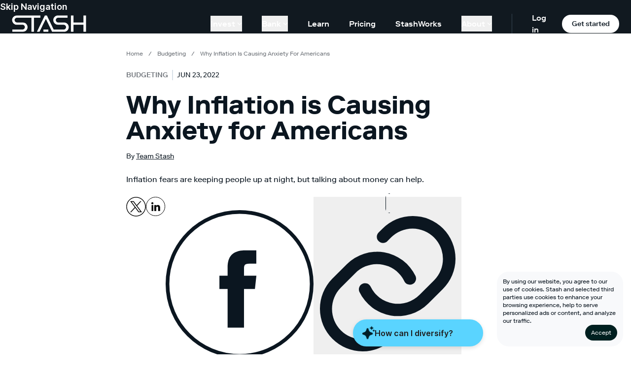

--- FILE ---
content_type: text/html;charset=UTF-8
request_url: https://www.stash.com/learn/why-inflation-is-causing-anxiety-for-americans/
body_size: 19832
content:
<!DOCTYPE html><html lang="en"><head><meta charset="utf-8" data-next-head=""><meta name="viewport" content="width=device-width" data-next-head=""><link rel="preload" href="/marketing-web/_next/static/css/129418ebefd72de2.css" as="style"><link rel="stylesheet" href="/marketing-web/_next/static/css/129418ebefd72de2.css" data-n-g=""><noscript data-n-css=""></noscript><style></style><style data-styled="active" data-styled-version="6.1.13"></style><link rel="preload" as="image" imagesrcset="/_next/image?url=%2Fmarketing-web%2F_next%2Fstatic%2Fmedia%2Ficon-google-play.3db3a69f.png&amp;w=384&amp;q=75 1x, /_next/image?url=%2Fmarketing-web%2F_next%2Fstatic%2Fmedia%2Ficon-google-play.3db3a69f.png&amp;w=640&amp;q=75 2x" data-next-head=""><title>Inflation’s Rise Causes Anxiety in Americans</title><meta name="google-site-verification" content="wR3KBhelOweu7ZH2jZZCeNu0fsA4NTSAAGskYZ-JOWE" data-next-head=""><meta name="robots" content="index, follow, max-image-preview:large, max-snippet:-1, max-video-preview:-1" data-next-head=""><meta name="description" content="Inflation has forced consumers to cut back as gas, food, and rent prices rise. But talking about money can help ease the tension." data-next-head=""><meta name="author" content="Team Stash" data-next-head=""><meta name="twitter:card" content="summary_large_image" data-next-head=""><meta name="twitter:label1" content="Written by" data-next-head=""><meta name="twitter:data1" content="Team Stash" data-next-head=""><meta name="twitter:label2" content="Est. reading time" data-next-head=""><meta name="twitter:data2" content="12 minutes" data-next-head=""><meta property="og:locale" content="en_US" data-next-head=""><meta property="og:type" content="article" data-next-head=""><meta property="og:title" content="Why Inflation is Causing Anxiety for Americans" data-next-head=""><meta property="og:description" content="Inflation has forced consumers to cut back as gas, food, and rent prices rise. But talking about money can help ease the tension." data-next-head=""><meta property="og:url" content="https://www.stash.com/learn/why-inflation-is-causing-anxiety-for-americans/" data-next-head=""><meta property="og:site_name" content="Stash Learn" data-next-head=""><meta property="article:publisher" content="https://www.facebook.com/stashinvestapp/" data-next-head=""><meta property="article:published_time" content="2022-06-23T20:52:49+00:00" data-next-head=""><meta property="article:modified_time" content="2024-08-22T23:14:04.819Z" data-next-head=""><meta property="og:image" content="//images.ctfassets.net/rb0flvpwcnag/6rhSIRzbwaOy6wlMwU3hIf/28e4a3ae348b81373cdeef34ca4be080/agencyarticlestaxes_1100x450.jpg" data-next-head=""><meta property="og:image:width" content="1375" data-next-head=""><meta property="og:image:height" content="563" data-next-head=""><meta property="og:image:type" content="image/jpeg" data-next-head=""><meta name="title" content="Inflation’s Rise Causes Anxiety in Americans" data-next-head=""><link rel="canonical" href="https://www.stash.com/learn/why-inflation-is-causing-anxiety-for-americans/" data-next-head=""><script id="json-ld-seo" type="application/ld+json" data-next-head="">{"@context":"https://schema.org","@graph":[{"@type":"BreadcrumbList","@id":"https://www.stash.com/learn/why-inflation-is-causing-anxiety-for-americans/#breadcrumb","itemListElement":[{"@type":"ListItem","position":1,"name":"Home","item":"https://www.stash.com/learn/"},{"@type":"ListItem","position":2,"name":"Budgeting","item":"https://www.stash.com/learn/budgeting"},{"@type":"ListItem","position":3,"name":"Why inflation is causing anxiety for americans"}]}]}</script><link as="script" rel="prefetch" href="/marketing-web/_next/static/chunks/pages/%5B...slug%5D-00fe2cf4b93c0cae.js"><link as="script" rel="prefetch" href="/marketing-web/_next/static/chunks/pages/learn-a326ae6c06a1bbae.js"><link as="script" rel="prefetch" href="/marketing-web/_next/static/chunks/3596-6737f7038b1065a4.js"><link as="script" rel="prefetch" href="/marketing-web/_next/static/chunks/1331-5e51d9aca2bda001.js"><link as="script" rel="prefetch" href="/marketing-web/_next/static/chunks/pages/investments/%5B...slug%5D-6ea2129215ac4928.js"><link as="script" rel="prefetch" href="/marketing-web/_next/static/chunks/pages/investments-48960d14a095b76f.js"><link as="script" rel="prefetch" href="/marketing-web/_next/static/chunks/pages/learn/author/%5Bslug%5D-a221914a2c69583e.js"><meta rel="x-prerender-render-id" content="67034ee7-066b-4faf-a0c4-9e65ba0c9aff" />
			<meta rel="x-prerender-render-at" content="2026-01-16T07:44:37.950Z" /><meta rel="x-prerender-request-id" content="cfe7fd45-9a5e-4995-aaf2-c6ae496dc299" />
      		<meta rel="x-prerender-request-at" content="2026-01-18T23:45:09.535Z" /></head><body class="theme-light"><div id="__next"><div class="sc-3223f249-0 laIkfF relative"><div class="nt-cmp-marker" style="display: none !important;"></div><div class="fixed bottom-0 left-0 right-0 flex flex-col z-[102]"><div class="rounded-24 relative right-16 bottom-16 ml-auto w-full max-w-256 p-contentXS flex flex-col items-center gap-contentXS bg-backgroundFixedWhite"><div class="group [&amp;>input[type=checkbox]]:hidden"><input id="cookies-consent-banner" type="checkbox" name="cookies-consent-banner"><p class="mt-0 text-12 font-regular leading-4 *:text-wrap"><span class="inline">By using our website, you agree to our use of cookies. </span><label for="cookies-consent-banner" class="inline group-has-[:checked]:hidden md:hidden underline underline-offset-2 cursor-pointer">Read more...</label><span class="hidden group-has-[:checked]:inline md:inline">Stash and selected third parties use cookies to enhance your browsing experience, help to serve personalized ads or content, and analyze our traffic.</span></p></div><div class="w-full md:max-w-256"><a data-testid="button-primary" class="flex justify-center items-center 
					primaryButton-medium rounded-[56px] font-bold min-w-128 max-w-256 px-32 py-16 
					  max-w-none w-fit ml-auto h-fit !rounded-16 min-w-fit !py-8 !px-contentXS text-12 font-regular leading-4 bg-[#002020] text-[#FFFFFF] hover:bg-[#002020]" href="/learn/[slug]">Accept</a></div></div></div><header class="sc-3223f249-1 jGAmNd theme-dark bg-bgPrimary relative z-0"><a href="#content" class="sc-3223f249-5 jPeQkG text-textPrimary body18Semibold">Skip Navigation</a><div class="sc-3223f249-2 dRgKgM theme-dark bg-bgPrimary px-16 xl:px-24" maxwidth="100%"><div class="sc-3223f249-4 cfosJ flex items-center justify-between text-16 flex-wrap xl:py-0 lg:flex-nowrap"><div class="z-30 flex items-center justify-between w-full"><div class="flex items-center"><a aria-label="Stash" class="w-[75px] h-[17px] md:w-[151px] md:h-[34px] flex items-center justify-center" href="https://www.stash.com/"><div class="scale-50 md:scale-100 origin-center"><svg xmlns="http://www.w3.org/2000/svg" width="151" height="34" fill="none"><path fill="#fff" d="M9.962.392C4.484.392.5 4.966.5 9.83a9.45 9.45 0 0 0 9.462 9.492h11.583c2.488 0 4.874 2.008 4.874 4.749 0 2.739-2.135 4.98-4.874 4.98H.991v4.561h21.367c5.499 0 9.576-4.252 9.576-9.546 0-5.082-4.185-9.35-9.576-9.35H10.504a4.863 4.863 0 0 1-4.874-4.89c0-2.71 2.253-4.834 4.874-4.838h29.244V33.61h5.125V4.987h13.01V.39zM145.284.389v14.33h-20.188V.388h-5.216v33.219h5.216V19.313h20.188v14.295h5.216V.388zM74.077 29.015h-9.96v4.596h9.96z"></path><path fill="#fff" d="M105.899 14.715H94.045a4.863 4.863 0 0 1-4.874-4.892c0-2.709 2.253-4.833 4.874-4.837h19.063V.39L93.503.39c-5.48 0-9.462 4.574-9.462 9.437a9.45 9.45 0 0 0 9.462 9.492h11.582c2.488 0 4.875 2.008 4.875 4.749 0 2.739-2.135 4.98-4.875 4.98h-20.24L71.071.389h-4.076L50.89 33.61h5.23L69.038 7.303 81.724 33.61H105.9c5.499 0 9.574-4.252 9.574-9.546 0-5.082-4.185-9.35-9.576-9.35"></path></svg></div></a></div><div class="flex lg:hidden items-center"><a class="p-8 rounded-full" aria-label="Log in" href="https://app.stash.com/log-in"><svg xmlns="http://www.w3.org/2000/svg" width="15" height="15" fill="none" viewBox="0 0 14 14"><path fill="#fff" fill-rule="evenodd" d="M3.794 4.962a3.212 3.212 0 1 1 3.212 3.213 3.21 3.21 0 0 1-3.212-3.213M9.85 8.72a4.712 4.712 0 1 0-5.688 0 7.7 7.7 0 0 0-3.811 3.296.75.75 0 1 0 1.299.75 6.19 6.19 0 0 1 5.356-3.091 6.19 6.19 0 0 1 5.357 3.092.75.75 0 0 0 1.299-.75A7.7 7.7 0 0 0 9.85 8.72" clip-rule="evenodd"></path></svg></a><a class="signup mobile-nav-signup mx-16 tertiaryButton-small theme-light text-12 px-[13px] py-[6px]" href="https://app.stash.com/sign-up/">Sign&nbsp;up</a><button aria-label="Menu Toggle" class="sc-3223f249-3 PCjBD outline-none"><span></span></button></div></div><nav class="sc-3223f249-9 kvFjsU hidden lg:flex h-full items-center"><ul class="h-full flex items-center label16 pr-[20px]"><li class="dropdown flex items-center h-full  mr-[0px]"><button class="nav-link py-4 flex items-center border-none hover:text-textPlaceholder label16 mx-[20px]"><span class="transition">Invest</span><svg xmlns="http://www.w3.org/2000/svg" width="10" height="5" fill="none" viewBox="0 0 12 7" class="ml-4 w-[10px] h-[5px] duration-150"><path fill="currentColor" fill-rule="evenodd" d="M.293.293a1 1 0 0 1 1.414 0L6 4.586 10.293.293a1 1 0 1 1 1.414 1.414l-5 5a1 1 0 0 1-1.414 0l-5-5a1 1 0 0 1 0-1.414" clip-rule="evenodd"></path></svg></button><div class="sub-menu h-max invisible absolute left-0 top-full bg-bgPrimary py-64  w-full -translate-y-full -z-[1] transition-all duration-200 pointer-events-none theme-dark"><div class="max-w-4xl mx-auto flex items-stretch h-max"><div class="dropdown-menu w-3/4 pr-32"><div class="border-r border-[rgba(255,255,255,0.4)] h-full"><a class="flex border-0 mb-32 last:mb-0 max-w-md duration-300 transition-transform" href="/automated-investing"><div class="pr-16 w-64"><img alt="" loading="lazy" width="44" height="44" decoding="async" data-nimg="1" class="pt-8 min-h-[44px] min-w-[44px]" src="https://stashpublic.s3.amazonaws.com/jnld/images/bolt.svg" style=""></div><div class="flex-1"><span class="block title24 font-medium leading-[1.1] mb-[2px]">Automated investing.</span><span class="block label16 font-regular mb-4 leading-tight">Let us invest for you based on your goals.</span><span class="label16 text-[#009CEB]">Learn more →</span></div></a><a class="flex border-0 mb-32 last:mb-0 max-w-md duration-300 transition-transform" href="/invest"><div class="pr-16 w-64"><img alt="" loading="lazy" width="44" height="44" decoding="async" data-nimg="1" class="pt-8 min-h-[44px] min-w-[44px]" src="https://stashpublic.s3.amazonaws.com/jnld/images/coin.svg" style=""></div><div class="flex-1"><span class="block title24 font-medium leading-[1.1] mb-[2px]">Invest your way.</span><span class="block label16 font-regular mb-4 leading-tight">Choose your own stocks, ETFs, and more with expert guidance.</span><span class="label16 text-[#009CEB]">Learn more →</span></div></a></div></div><ul class="flex flex-1 flex-col"><li class="mb-24 last:mb-0"><a class="whitespace-nowrap border-0 hover:text-textPlaceholder text-[18px] font-regular " href="/custodial">Invest for kids</a></li><li class="mb-24 last:mb-0"><a class="whitespace-nowrap border-0 hover:text-textPlaceholder text-[18px] font-regular " href="/retire">Invest for retirement</a></li><li class="mb-24 last:mb-0"><a class="whitespace-nowrap border-0 hover:text-textPlaceholder text-[18px] font-regular " href="/invest/fractional-shares">Stocks</a></li><li class="mb-24 last:mb-0"><a class="whitespace-nowrap border-0 hover:text-textPlaceholder text-[18px] font-regular " href="/invest/etfs">ETFs</a></li><li class="mb-24 last:mb-0"><a class="whitespace-nowrap border-0 hover:text-textPlaceholder text-[18px] font-regular " href="/investments">Browse all investments</a></li></ul></div></div></li><li class="dropdown flex items-center h-full  mr-[0px]"><button class="nav-link py-4 flex items-center border-none hover:text-textPlaceholder label16 mx-[20px]"><span class="transition">Bank</span><svg xmlns="http://www.w3.org/2000/svg" width="10" height="5" fill="none" viewBox="0 0 12 7" class="ml-4 w-[10px] h-[5px] duration-150"><path fill="currentColor" fill-rule="evenodd" d="M.293.293a1 1 0 0 1 1.414 0L6 4.586 10.293.293a1 1 0 1 1 1.414 1.414l-5 5a1 1 0 0 1-1.414 0l-5-5a1 1 0 0 1 0-1.414" clip-rule="evenodd"></path></svg></button><div class="sub-menu h-max invisible absolute left-0 top-full bg-bgPrimary py-64  w-full -translate-y-full -z-[1] transition-all duration-200 pointer-events-none theme-dark"><div class="max-w-4xl mx-auto flex items-stretch h-max"><div class="dropdown-menu w-3/4 pr-32"><div class="border-r border-[rgba(255,255,255,0.4)] h-full"><a class="flex border-0 mb-32 last:mb-0 max-w-md duration-300 transition-transform" href="/stock-back-debit-card"><div class="pr-16 w-64"><img alt="" loading="lazy" width="44" height="44" decoding="async" data-nimg="1" class="pt-8 min-h-[44px] min-w-[44px]" src="https://stashpublic.s3.amazonaws.com/jnld/images/card.svg" style=""></div><div class="flex-1"><span class="block title24 font-medium leading-[1.1] mb-[2px]">Earn up to 5% in stock <br class="desktop">as you spend.</span><span class="block label16 font-regular mb-4 leading-tight">Get the Stock-Back<sup>®</sup> Card—the debit card that rewards you with stock.<sup>1</sup></span><span class="label16 text-[#009CEB]">Learn more →</span></div></a></div></div><ul class="flex flex-1 flex-col"><li class="mb-24 last:mb-0"><a class="whitespace-nowrap border-0 hover:text-textPlaceholder text-[18px] font-regular " href="/online-banking">Banking</a></li><li class="mb-24 last:mb-0"><a class="whitespace-nowrap border-0 hover:text-textPlaceholder text-[18px] font-regular " href="/atm-locator">ATM Locator</a></li><li class="mb-24 last:mb-0"><a class="whitespace-nowrap border-0 hover:text-textPlaceholder text-[18px] font-regular " href="/early-direct-deposit">Get paid early</a></li></ul></div></div></li><li class=" flex items-center h-full  mr-[0px]"><a class="nav-link py-4 flex border-none transition-colors hover:text-textPlaceholder mx-[20px]" href="/learn">Learn</a></li><li class=" flex items-center h-full  mr-[0px]"><a class="nav-link py-4 flex border-none transition-colors hover:text-textPlaceholder mx-[20px]" href="/pricing">Pricing</a></li><li class=" flex items-center h-full  mr-[0px]"><a class="nav-link py-4 flex border-none transition-colors hover:text-textPlaceholder mx-[20px]" href="/stashworks">StashWorks</a></li><li class="dropdown flex items-center h-full  mr-[0px]"><button class="nav-link py-4 flex items-center border-none hover:text-textPlaceholder label16 mx-[20px]"><span class="transition">About</span><svg xmlns="http://www.w3.org/2000/svg" width="10" height="5" fill="none" viewBox="0 0 12 7" class="ml-4 w-[10px] h-[5px] duration-150"><path fill="currentColor" fill-rule="evenodd" d="M.293.293a1 1 0 0 1 1.414 0L6 4.586 10.293.293a1 1 0 1 1 1.414 1.414l-5 5a1 1 0 0 1-1.414 0l-5-5a1 1 0 0 1 0-1.414" clip-rule="evenodd"></path></svg></button><div class="sub-menu h-max invisible absolute left-0 top-full bg-bgPrimary py-64  w-full -translate-y-full -z-[1] transition-all duration-200 pointer-events-none theme-dark"><div class="max-w-4xl mx-auto flex items-stretch h-max"><div class="dropdown-menu w-3/4 pr-32"><div class="border-r border-[rgba(255,255,255,0.4)] h-full"><a class="flex border-0 mb-32 last:mb-0 max-w-md duration-300 transition-transform" href="https://ask.stash.com"><div class="pr-16 w-64"><img alt="" loading="lazy" width="44" height="44" decoding="async" data-nimg="1" class="pt-8 min-h-[44px] min-w-[44px]" src="https://stashpublic.s3.amazonaws.com/jnld/images/life-ring.svg" style=""></div><div class="flex-1"><span class="block title24 font-medium leading-[1.1] mb-[2px]">Support Center.</span><span class="block label16 font-regular mb-4 leading-tight">Get answers and contact Stash Support <br>about all things Stash.</span><span class="label16 text-[#009CEB]">Learn more →</span></div></a></div></div><ul class="flex flex-1 flex-col"><li class="mb-24 last:mb-0"><a class="whitespace-nowrap border-0 hover:text-textPlaceholder text-[18px] font-regular " href="/about">About Us</a></li><li class="mb-24 last:mb-0"><a class="whitespace-nowrap border-0 hover:text-textPlaceholder text-[18px] font-regular " href="/tax-center">Tax Center</a></li><li class="mb-24 last:mb-0"><a class="whitespace-nowrap border-0 hover:text-textPlaceholder text-[18px] font-regular " href="/party/navigate">StockParty</a></li></ul></div></div></li></ul><div class="flex h-40 items-center border-l border-borderPrimary pl-[40px]"><a class="mr-[20px] hover:text-textPlaceholder font-medium" href="https://app.stash.com/log-in/">Log in</a><a class="get-stash theme-light tertiaryButton-small block m-0 w-128" href="https://app.stash.com/sign-up/">Get started</a></div></nav></div></div><nav class="sc-3223f249-7 fEhcRN bg-bgPrimary absolute left-0 top-0 h-screen w-full pt-80 px-16 z-20 flex flex-col justify-between lg:hidden"><ul><li class="dropdown  mb-8 "><button class="nav-link title24 border-none flex items-center w-full"><span class="mr-[6px] transition">Invest</span><svg xmlns="http://www.w3.org/2000/svg" width="10" height="5" fill="none" viewBox="0 0 12 7" class="h-[7px] w-auto transition"><path fill="currentColor" fill-rule="evenodd" d="M.293.293a1 1 0 0 1 1.414 0L6 4.586 10.293.293a1 1 0 1 1 1.414 1.414l-5 5a1 1 0 0 1-1.414 0l-5-5a1 1 0 0 1 0-1.414" clip-rule="evenodd"></path></svg></button><div collapsed="true" aria-hidden="true" class="sc-7fc9242d-0 hYwPyk"><div class="pl-16 md:pl-24"><div class="max-w-4xl mx-auto flex flex-col mb-24"><div class="border-b border-[rgba(255,255,255,0.4)] w-full pt-24 pb-32 mb-24"><a class="flex border-0 mb-24 last:mb-0 max-w-lg" href="/automated-investing"><div class="pr-8 md:pr-16"><img alt="" loading="lazy" width="36" height="36" decoding="async" data-nimg="1" class="pt-4 w-[36px] h-[36px] block max-w-none" src="https://stashpublic.s3.amazonaws.com/jnld/images/bolt.svg" style=""></div><div><span class="block label16 leading-[1.1] mb-8 text-wrap">Automated investing.</span><span class="block label12 mb-4 font-regular leading-tight text-wrap">Let us invest for you based on your goals.</span><span class="label12 font-semibold text-[#009CEB]">Learn more →</span></div></a><a class="flex border-0 mb-24 last:mb-0 max-w-lg" href="/invest"><div class="pr-8 md:pr-16"><img alt="" loading="lazy" width="36" height="36" decoding="async" data-nimg="1" class="pt-4 w-[36px] h-[36px] block max-w-none" src="https://stashpublic.s3.amazonaws.com/jnld/images/coin.svg" style=""></div><div><span class="block label16 leading-[1.1] mb-8 text-wrap">Invest your way.</span><span class="block label12 mb-4 font-regular leading-tight text-wrap">Choose your own stocks, ETFs, and more with expert guidance.</span><span class="label12 font-semibold text-[#009CEB]">Learn more →</span></div></a></div><ul class="flex flex-col pl-[46px] md:pl-[52px]"><li class="mb-16 last:mb-0"><a class="whitespace-nowrap border-0 hover:text-textPlaceholder label16 font-regular " href="/custodial">Invest for kids</a></li><li class="mb-16 last:mb-0"><a class="whitespace-nowrap border-0 hover:text-textPlaceholder label16 font-regular " href="/retire">Invest for retirement</a></li><li class="mb-16 last:mb-0"><a class="whitespace-nowrap border-0 hover:text-textPlaceholder label16 font-regular " href="/invest/fractional-shares">Stocks</a></li><li class="mb-16 last:mb-0"><a class="whitespace-nowrap border-0 hover:text-textPlaceholder label16 font-regular " href="/invest/etfs">ETFs</a></li><li class="mb-16 last:mb-0"><a class="whitespace-nowrap border-0 hover:text-textPlaceholder label16 font-regular " href="/investments">Browse all investments</a></li></ul></div></div></div></li><li class="dropdown  mb-8 "><button class="nav-link title24 border-none flex items-center w-full"><span class="mr-[6px] transition">Bank</span><svg xmlns="http://www.w3.org/2000/svg" width="10" height="5" fill="none" viewBox="0 0 12 7" class="h-[7px] w-auto transition"><path fill="currentColor" fill-rule="evenodd" d="M.293.293a1 1 0 0 1 1.414 0L6 4.586 10.293.293a1 1 0 1 1 1.414 1.414l-5 5a1 1 0 0 1-1.414 0l-5-5a1 1 0 0 1 0-1.414" clip-rule="evenodd"></path></svg></button><div collapsed="true" aria-hidden="true" class="sc-7fc9242d-0 hYwPyk"><div class="pl-16 md:pl-24"><div class="max-w-4xl mx-auto flex flex-col mb-24"><div class="border-b border-[rgba(255,255,255,0.4)] w-full pt-24 pb-32 mb-24"><a class="flex border-0 mb-24 last:mb-0 max-w-lg" href="/stock-back-debit-card"><div class="pr-8 md:pr-16"><img alt="" loading="lazy" width="36" height="36" decoding="async" data-nimg="1" class="pt-4 w-[36px] h-[36px] block max-w-none" src="https://stashpublic.s3.amazonaws.com/jnld/images/card.svg" style=""></div><div><span class="block label16 leading-[1.1] mb-8 text-wrap">Earn up to 5% in stock <br class="desktop">as you spend.</span><span class="block label12 mb-4 font-regular leading-tight text-wrap">Get the Stock-Back<sup>®</sup> Card—the debit card that rewards you with stock.<sup>1</sup></span><span class="label12 font-semibold text-[#009CEB]">Learn more →</span></div></a></div><ul class="flex flex-col pl-[46px] md:pl-[52px]"><li class="mb-16 last:mb-0"><a class="whitespace-nowrap border-0 hover:text-textPlaceholder label16 font-regular " href="/online-banking">Banking</a></li><li class="mb-16 last:mb-0"><a class="whitespace-nowrap border-0 hover:text-textPlaceholder label16 font-regular " href="/atm-locator">ATM Locator</a></li><li class="mb-16 last:mb-0"><a class="whitespace-nowrap border-0 hover:text-textPlaceholder label16 font-regular " href="/early-direct-deposit">Get paid early</a></li></ul></div></div></div></li><li class=" mb-8 "><a class="nav-link title24 border-none flex hover:text-textPlaceholder transition-color duration-150" href="/learn">Learn</a></li><li class=" mb-8 "><a class="nav-link title24 border-none flex hover:text-textPlaceholder transition-color duration-150" href="/pricing">Pricing</a></li><li class=" mb-8 "><a class="nav-link title24 border-none flex hover:text-textPlaceholder transition-color duration-150" href="/stashworks">StashWorks</a></li><li class="dropdown  mb-8 "><button class="nav-link title24 border-none flex items-center w-full"><span class="mr-[6px] transition">About</span><svg xmlns="http://www.w3.org/2000/svg" width="10" height="5" fill="none" viewBox="0 0 12 7" class="h-[7px] w-auto transition"><path fill="currentColor" fill-rule="evenodd" d="M.293.293a1 1 0 0 1 1.414 0L6 4.586 10.293.293a1 1 0 1 1 1.414 1.414l-5 5a1 1 0 0 1-1.414 0l-5-5a1 1 0 0 1 0-1.414" clip-rule="evenodd"></path></svg></button><div collapsed="true" aria-hidden="true" class="sc-7fc9242d-0 hYwPyk"><div class="pl-16 md:pl-24"><div class="max-w-4xl mx-auto flex flex-col mb-24"><div class="border-b border-[rgba(255,255,255,0.4)] w-full pt-24 pb-32 mb-24"><a class="flex border-0 mb-24 last:mb-0 max-w-lg" href="https://ask.stash.com"><div class="pr-8 md:pr-16"><img alt="" loading="lazy" width="36" height="36" decoding="async" data-nimg="1" class="pt-4 w-[36px] h-[36px] block max-w-none" src="https://stashpublic.s3.amazonaws.com/jnld/images/life-ring.svg" style=""></div><div><span class="block label16 leading-[1.1] mb-8 text-wrap">Support Center.</span><span class="block label12 mb-4 font-regular leading-tight text-wrap">Get answers and contact Stash Support <br>about all things Stash.</span><span class="label12 font-semibold text-[#009CEB]">Learn more →</span></div></a></div><ul class="flex flex-col pl-[46px] md:pl-[52px]"><li class="mb-16 last:mb-0"><a class="whitespace-nowrap border-0 hover:text-textPlaceholder label16 font-regular " href="/about">About Us</a></li><li class="mb-16 last:mb-0"><a class="whitespace-nowrap border-0 hover:text-textPlaceholder label16 font-regular " href="/tax-center">Tax Center</a></li><li class="mb-16 last:mb-0"><a class="whitespace-nowrap border-0 hover:text-textPlaceholder label16 font-regular " href="/party/navigate">StockParty</a></li></ul></div></div></div></li></ul></nav></header><div width="0" height="0" id="content"></div></div><div id="sticky-cta-trigger"></div><main><section id="article-meta" class="px-16 md:px-0 max-w-3xl mx-auto pt-32"><div class="space-x-8 font-display text-12 text-[#6e7379] mb-24"><a class="no-underline hover:underline capitalize [overflow-wrap:break-word] " href="/learn/">Home</a><span> / </span><a class="no-underline hover:underline capitalize [overflow-wrap:break-word] " href="/learn/budgeting/">budgeting</a><span> / </span><span class="capitalize [overflow-wrap:break-word]">Why Inflation is Causing Anxiety for Americans</span></div><div class="flex flex-start mb-24"><p class="label14 uppercase text-[#6e7379] border-r-2 border-borderPrimary pr-8 mr-8"><a class="border-none" href="/learn/budgeting">budgeting</a></p><p class="text-14 uppercase font-thin">Jun 23, 2022</p></div><h1 class="title36Bold md:text-52 mb-16 leading-none">Why Inflation is Causing Anxiety for Americans</h1><div class="flex flex-wrap gap-8 mb-24"><span class="text-14">By <a class="underline" href="/learn/author/team-stash">Team Stash</a></span></div><div class="text-16 mb-24"><p>Inflation fears are keeping people up at night, but talking about money can help.</p></div><div class="flex mb-16 pb-16 flex flex-row gap-16"><a href="https://twitter.com/share?url=https://www.stash.com/learn/why-inflation-is-causing-anxiety-for-americans"><svg xmlns="http://www.w3.org/2000/svg" xmlns:xlink="http://www.w3.org/1999/xlink" version="1.1" width="40" height="40" viewBox="0 0 256 256" xml:space="preserve" class="" role="img" aria-label=""><title></title><defs></defs><g transform="translate(1.4065934065934016 1.4065934065934016) scale(2.81 2.81)" style="stroke: none; stroke-width: 0; stroke-dasharray: none; stroke-linecap: butt; stroke-linejoin: miter; stroke-miterlimit: 10; fill: none; fill-rule: nonzero; opacity: 1;"><path d="M 17.884 19.496 L 38.925 47.63 L 17.751 70.504 h 4.765 l 18.538 -20.027 l 14.978 20.027 h 16.217 L 50.024 40.788 l 19.708 -21.291 h -4.765 L 47.895 37.94 L 34.101 19.496 H 17.884 z M 24.892 23.006 h 7.45 L 65.24 66.993 h -7.45 L 24.892 23.006 z" transform=" matrix(1 0 0 1 0 0) " stroke-linecap="round" style="stroke: none; stroke-width: 1; stroke-dasharray: none; stroke-linecap: butt; stroke-linejoin: miter; stroke-miterlimit: 10; fill: rgb(0, 0, 0); fill-rule: nonzero; opacity: 1;"></path><path d="M 45 90 C 20.187 90 0 69.813 0 45 C 0 20.187 20.187 0 45 0 c 24.813 0 45 20.187 45 45 C 90 69.813 69.813 90 45 90 z M 45 3 C 21.841 3 3 21.841 3 45 c 0 23.159 18.841 42 42 42 c 23.159 0 42 -18.841 42 -42 C 87 21.841 68.159 3 45 3 z" transform=" matrix(1 0 0 1 0 0) " stroke-linecap="round" style="stroke: none; stroke-width: 1; stroke-dasharray: none; stroke-linecap: butt; stroke-linejoin: miter; stroke-miterlimit: 10; fill: rgb(0, 0, 0); fill-rule: nonzero; opacity: 1;"></path></g></svg></a><a href="https://www.linkedin.com/sharing/share-offsite/?url=https://www.stash.com/learn/why-inflation-is-causing-anxiety-for-americans"><svg width="40" height="40" viewBox="0 0 40 40" fill="none" xmlns="http://www.w3.org/2000/svg" class="" role="img" aria-label=""><title></title><path d="M38.6017 19.5059C38.6017 29.993 30.0738 38.4971 19.5508 38.4971C9.02791 38.4971 0.5 29.993 0.5 19.5059C0.5 9.01874 9.02791 0.514648 19.5508 0.514648C30.0738 0.514648 38.6017 9.01874 38.6017 19.5059Z" stroke="black"></path><path fill-rule="evenodd" clip-rule="evenodd" d="M11.4457 16.6606H14.9099V28.6963H11.4457V16.6606ZM13.0894 15.1548H13.0643C11.8103 15.1548 10.9973 14.2346 10.9973 13.0692C10.9973 11.8801 11.8344 10.978 13.1134 10.978C14.3915 10.978 15.1773 11.8778 15.2024 13.0658C15.2024 14.2312 14.3915 15.1548 13.0894 15.1548ZM28.7709 28.6973H24.8427V22.4677C24.8427 20.8374 24.2282 19.7256 22.877 19.7256C21.8435 19.7256 21.2687 20.4755 21.0012 21.2004C20.9009 21.4591 20.9165 21.821 20.9165 22.1841V28.6973H17.0249C17.0249 28.6973 17.0751 17.6631 17.0249 16.6602H20.9165V18.5491C21.1464 17.7232 22.39 16.5444 24.3745 16.5444C26.8366 16.5444 28.7709 18.2768 28.7709 22.0037V28.6973Z" fill="black"></path></svg></a><a href="https://www.facebook.com/sharer/sharer.php?u=https://www.stash.com/learn/why-inflation-is-causing-anxiety-for-americans"><span aria-hidden="true" class="Box-sc-ks8y0d-0 kyLrLj"><svg width="100%" height="100%" viewBox="0 0 40 40" fill="none" xmlns="http://www.w3.org/2000/svg"><path d="M39.5 20c0 10.77-8.73 19.5-19.5 19.5S.5 30.77.5 20 9.23.5 20 .5 39.5 9.23 39.5 20z" stroke="currentColor"></path><path fill-rule="evenodd" clip-rule="evenodd" d="M21.195 31.818h-4.434V21.362h-2.216V17.76h2.216v-2.163c0-2.94 1.25-4.688 4.805-4.688h2.96v3.604h-1.85c-1.384 0-1.475.504-1.475 1.443l-.006 1.804h3.35l-.392 3.602h-2.958v10.456z" fill="currentColor"></path></svg></span></a><div class="flex gap-16 items-center"><button class="block "><span aria-hidden="true" class="Box-sc-ks8y0d-0 kyLrLj p-8 border rounded-full"><svg width="100%" height="100%" viewBox="0 0 24 24" fill="none" xmlns="http://www.w3.org/2000/svg"><path fill-rule="evenodd" clip-rule="evenodd" d="M19.556 4.444a4.932 4.932 0 00-6.975 0l-.591.592a1 1 0 11-1.414-1.414l.591-.592a6.932 6.932 0 119.803 9.803l-2.366 2.365a6.932 6.932 0 01-11.153-1.904 1 1 0 011.803-.865 4.932 4.932 0 007.936 1.355l2.366-2.365a4.932 4.932 0 000-6.975zm-5.772 5.772a4.932 4.932 0 00-6.974 0L4.444 12.58a4.932 4.932 0 006.975 6.975l.591-.592a1 1 0 011.414 1.414l-.591.592a6.932 6.932 0 01-9.803-9.803l2.366-2.365a6.932 6.932 0 0111.153 1.904 1 1 0 01-1.803.865 4.922 4.922 0 00-.962-1.355z" fill="currentColor"></path></svg></span></button><div class="confirm-copy hidden items-center justify-start pointer-events-none"><div class="border border-borderPrimary items-center flex gap-4 flex-nowrap p-8"><span class="block whitespace-nowrap body12">Link Copied</span><div aria-hidden="true" class="inline-block block" style="width: 24px; height: 24px;"><svg xmlns="http://www.w3.org/2000/svg" width="100%" height="100%" fill="none" viewBox="0 0 32 32"><path fill="currentColor" d="M21.707 12.293a1.001 1.001 0 0 1 0 1.415l-7 7a1.001 1.001 0 0 1-1.415 0l-3-3a1 1 0 0 1 1.415-1.415L14 18.585l6.293-6.293a1.001 1.001 0 0 1 1.415 0ZM29 16A13 13 0 1 1 16 3a13.014 13.014 0 0 1 13 13Zm-2 0a11 11 0 1 0-11 11 11.012 11.012 0 0 0 11-11Z"></path></svg></div></div></div></div></div><div class="w-full mb-16 relative md:static md:left-0"><img alt="" loading="lazy" width="1375" height="563" decoding="async" data-nimg="1" class="w-full" sizes="(max-width: 1376px) 100vw, 1376px" srcset="/_next/image?url=https%3A%2F%2Fimages.ctfassets.net%2Frb0flvpwcnag%2F6rhSIRzbwaOy6wlMwU3hIf%2F28e4a3ae348b81373cdeef34ca4be080%2Fagencyarticlestaxes_1100x450.jpg&amp;w=640&amp;q=75 640w, /_next/image?url=https%3A%2F%2Fimages.ctfassets.net%2Frb0flvpwcnag%2F6rhSIRzbwaOy6wlMwU3hIf%2F28e4a3ae348b81373cdeef34ca4be080%2Fagencyarticlestaxes_1100x450.jpg&amp;w=750&amp;q=75 750w, /_next/image?url=https%3A%2F%2Fimages.ctfassets.net%2Frb0flvpwcnag%2F6rhSIRzbwaOy6wlMwU3hIf%2F28e4a3ae348b81373cdeef34ca4be080%2Fagencyarticlestaxes_1100x450.jpg&amp;w=828&amp;q=75 828w, /_next/image?url=https%3A%2F%2Fimages.ctfassets.net%2Frb0flvpwcnag%2F6rhSIRzbwaOy6wlMwU3hIf%2F28e4a3ae348b81373cdeef34ca4be080%2Fagencyarticlestaxes_1100x450.jpg&amp;w=1080&amp;q=75 1080w, /_next/image?url=https%3A%2F%2Fimages.ctfassets.net%2Frb0flvpwcnag%2F6rhSIRzbwaOy6wlMwU3hIf%2F28e4a3ae348b81373cdeef34ca4be080%2Fagencyarticlestaxes_1100x450.jpg&amp;w=1200&amp;q=75 1200w, /_next/image?url=https%3A%2F%2Fimages.ctfassets.net%2Frb0flvpwcnag%2F6rhSIRzbwaOy6wlMwU3hIf%2F28e4a3ae348b81373cdeef34ca4be080%2Fagencyarticlestaxes_1100x450.jpg&amp;w=1920&amp;q=75 1920w, /_next/image?url=https%3A%2F%2Fimages.ctfassets.net%2Frb0flvpwcnag%2F6rhSIRzbwaOy6wlMwU3hIf%2F28e4a3ae348b81373cdeef34ca4be080%2Fagencyarticlestaxes_1100x450.jpg&amp;w=2048&amp;q=75 2048w, /_next/image?url=https%3A%2F%2Fimages.ctfassets.net%2Frb0flvpwcnag%2F6rhSIRzbwaOy6wlMwU3hIf%2F28e4a3ae348b81373cdeef34ca4be080%2Fagencyarticlestaxes_1100x450.jpg&amp;w=3840&amp;q=75 3840w" src="/_next/image?url=https%3A%2F%2Fimages.ctfassets.net%2Frb0flvpwcnag%2F6rhSIRzbwaOy6wlMwU3hIf%2F28e4a3ae348b81373cdeef34ca4be080%2Fagencyarticlestaxes_1100x450.jpg&amp;w=3840&amp;q=75" style="color: transparent;"></div><div class="flex flex-col border-t border-b border-borderPrimary py-24 my-32"><h4 class="title24 text-14 font-medium whitespace-nowrap flex items-center mb-8">In this article:</h4><ol class="flex list-decimal flex-col text-14"><li class="ml-32 mb-16"><a class="hover:text-bgTargetSecondary" href="/learn/why-inflation-is-causing-anxiety-for-americans/#talking-about-money-can-help"><strong>Talking about money can help</strong></a></li><li class="ml-32 mb-16"><a class="hover:text-bgTargetSecondary" href="/learn/why-inflation-is-causing-anxiety-for-americans/#follow-the-stash-way"><strong>Follow the Stash Way</strong></a></li></ol></div></section><section><div class="px-16 md:px-0 max-w-3xl mx-auto [&amp;>p]:font-display [&amp;>p]:text-[17px] [&amp;>p]:leading-[1.8rem] [&amp;>p]:mb-24"><p>It’s hard to go anywhere these days without hearing about <a target="_self" rel="" class="underline border-0" href="https://www.stash.com/learn/how-to-profit-from-inflation/">inflation</a> and experiencing it firsthand. In fact, as inflation has reached a <a target="_blank" rel="noopener noreferrer" class="underline border-0" href="https://www.axios.com/2022/04/12/inflation-surges-march">40-year high</a> in recent months, consumers can’t seem to stop thinking about it.</p><p>That’s according to a new online survey* of 1061 consumers, conducted by Stash in May, 2022. The survey found that while financial well-being is a top concern for most people, ranking it a seven out of ten for impact on mental health, nearly two thirds of respondents said inflation has been causing stress recently.</p><p>And for good reason. Inflation is running at&nbsp; <a target="_blank" rel="noopener noreferrer" class="underline border-0" href="https://www.bls.gov/news.release/cpi.nr0.htm">8.6 percent</a>, reaching levels not experienced since the early 1980s. And it’s much higher for items like groceries and gas, which have seen 10 percent and 50 percent increases respectively since May.</p><p>Here’s what else the survey found:</p><ul class="sc-e75ce3dd-0 gjKjAs mb-32 pl-32 list-none [&amp;_li:not(:last-child)]:mb-16 "><li class="font-display mb-16 "><p>Nearly 60% of survey respondents said inflation has affected their mental health, with more than two thirds of consumers saying it makes them anxious.</p></li><li class="font-display mb-16 "><p>The impact on younger generations and women was even greater, with 68 percent of millennials and 71 percent of Gen Zers saying inflation has affected their mental wellbeing. (Generation Z is defined as those who are currently between the ages of 18 and 24; Millennials are people who are currently 25 to 38 years old.) What’s more, 60 percent of women said inflation was taking a toll on their mental health, compared to 52 percent of men.</p></li><li class="font-display mb-16 "><p>39 percent of respondents say they’re worried about groceries increasing due to inflation, followed by gas (28 percent); rent (18 percent); and entertainment (5 percent).</p></li><li class="font-display mb-16 "><p>Almost half (49 percent) of respondents said that inflation has forced them to cut back on things and activities that make them happy</p></li></ul><h2 class="text-32 font-medium mt-48 mb-24 scroll-mt-64 md:scroll-mt-128 " id="talking-about-money-can-help">Talking about money can help</h2><p>At the same time, people appear hesitant to talk about money and inflation with their families. Of respondents with children, just over half of women said they have spoken to their kids about inflation, compared with 45 percent men. However, more women (12 percent) said they are too embarrassed to speak to anyone about their finances, compared to 10 percent of&nbsp; men.</p><p>These findings correlate with<a target="_self" rel="" class="underline border-0" href="https://www.stash.com/learn/survey-talk-about-money/"> past Stash surveys</a>, which show that consumers are generally hesitant to speak about money, with the exception of younger generations, who tend to talk more openly about it.</p><p>Talking about money with friends, family, and colleagues potentially <a target="_blank" rel="noopener noreferrer" class="underline border-0" href="https://www.fastcompany.com/90275444/you-should-talk-to-your-friends-about-money-heres-how">can help</a> people become more financially knowledgeable, manage their finances more intelligently, and could even help address things like the <a target="_blank" rel="noopener noreferrer" class="underline border-0" href="https://www.americanprogress.org/article/quick-facts-gender-wage-gap/">pay gap</a>.</p><h2 class="text-32 font-medium mt-48 mb-24 scroll-mt-64 md:scroll-mt-128 " id="follow-the-stash-way">Follow the Stash Way</h2><p>In addition to having conversations about money with family and friends, Stash recommends following the <a target="_self" rel="" class="underline border-0" href="https://www.stash.com/learn/the-stash-way-stashs-guide-to-financial-wellness/">Stash Way</a>, which includes setting a <a target="_self" rel="" class="underline border-0" href="https://www.stash.com/learn/how-to-save-money-with-the-50-30-20-budget/">budget</a>, regular saving into an emergency or rainy day fund, and regular investing once these other goals have been met.&nbsp;</p><p>*This survey was conducted online within the United States by Stash using SurveyMonkey technology in May 2022. The survey was completed by 1,061 people. Of the 1,061 individuals, 45.25% (480) identified as men; 52.12% (553) identified as women; 1.51% (16) identified as nonbinary or gender nonconforming; 1.13% (12) chose not to disclose. 13.01% (138) identified as “Gen Z,” as defined by birth year of respondents between the ages of 18-25;&nbsp; 31.20% (331) identified as “Millennials,” as defined by birth year of respondents between the ages of 26-41; 26.01% (276) identified as “Gen X,” as defined by birth year of respondents between the ages of 42-57; 16.31% (173) identified as “Boomer,” as defined by birth year of respondents between the ages of 58-67; and 13.48% (143) identified as age 68 and over—all as of May 2022.This material has been distributed for informational purposes only, and is not intended as investment, legal, or tax advice.</p></div></section><div id="author-meta" class="w-full md:max-w-4xl mx-auto md:px-24 lg:px-0 mt-64 mb-32 flex flex-col gap-24"><div class="flex items-start md:items-center py-24 px-24 md:px-32 bg-bgSecondary md:rounded-24"><a class="h-64 w-64" href="/learn/author/team-stash/"><img alt="" loading="lazy" width="600" height="600" decoding="async" data-nimg="1" class="rounded-full" srcset="/_next/image?url=https%3A%2F%2Fimages.ctfassets.net%2Frb0flvpwcnag%2F6N3wnfwDbzyqMDUcpIK91i%2Fb2205575c8db24e6fbf6783bfe3e0f13%2Fimage_from_ios-3.21.23-PM-1-600x600.jpg&amp;w=640&amp;q=75 1x, /_next/image?url=https%3A%2F%2Fimages.ctfassets.net%2Frb0flvpwcnag%2F6N3wnfwDbzyqMDUcpIK91i%2Fb2205575c8db24e6fbf6783bfe3e0f13%2Fimage_from_ios-3.21.23-PM-1-600x600.jpg&amp;w=1200&amp;q=75 2x" src="/_next/image?url=https%3A%2F%2Fimages.ctfassets.net%2Frb0flvpwcnag%2F6N3wnfwDbzyqMDUcpIK91i%2Fb2205575c8db24e6fbf6783bfe3e0f13%2Fimage_from_ios-3.21.23-PM-1-600x600.jpg&amp;w=1200&amp;q=75" style="color: transparent;"></a><div class="flex-1 flex flex-col items-start md:items-center md:flex-row ml-16"><div class="flex flex-col"><p class="body14 text-textTertiary">Written by</p><a href="/learn/author/team-stash/"><p class="label18">Team Stash</p></a></div><p class="flex-1 body14 text-textTertiary mt-8 md:mt-0 md:ml-64">We want to turn money into a source of hope and opportunity. We teach people how to build good habits, save more and make it easy and affordable to get started investing. So far, we’ve helped over 6 million people create a more secure financial future with our expert advice and award winning investing app.</p></div></div><div class="mx-auto lg:px-0 mb-32 md:mb-64 w-full"><div class="px-24 lg:px-0 flex gap-16 flex-wrap"><div class="flex items-center gap-8"><a class="secondaryButton-small px-24 py-16 uppercase tracking-widest whitespace-nowrap" href="/learn/tag/investing/">INVESTING</a></div></div></div></div><div class="max-w-[1160px] mx-auto px-24"><div><hr><section class="w-full mb-64 mt-16 has-[h2]:mt-0"><h2 class="pt-24 title24 font-medium uppercase mb-32">Related articles</h2><div class="grid grid-cols-1 md:grid-cols-3 md:auto-cols-auto md:grid-flow-row gap-32 gap-y-48 mb-48"><a href="/learn/how-to-build-credit-from-scratch-in-2025/"><div class="mb-16 pb-[calc(4/6*100%)] relative w-full"><img alt="" loading="lazy" width="1377" height="774" decoding="async" data-nimg="1" class="absolute bottom-0 top-0 left-0 right-0 h-full w-full block object-cover" srcset="/_next/image?url=https%3A%2F%2F%2F%2Fimages.ctfassets.net%2Frb0flvpwcnag%2F5PS0Wp1FHmLcETYm4wWJYP%2Fbb380e01e6dc1537de69c448fccd2561%2Fraise-credit-score-hero.png&amp;w=1920&amp;q=75 1x, /_next/image?url=https%3A%2F%2F%2F%2Fimages.ctfassets.net%2Frb0flvpwcnag%2F5PS0Wp1FHmLcETYm4wWJYP%2Fbb380e01e6dc1537de69c448fccd2561%2Fraise-credit-score-hero.png&amp;w=3840&amp;q=75 2x" src="/_next/image?url=https%3A%2F%2F%2F%2Fimages.ctfassets.net%2Frb0flvpwcnag%2F5PS0Wp1FHmLcETYm4wWJYP%2Fbb380e01e6dc1537de69c448fccd2561%2Fraise-credit-score-hero.png&amp;w=3840&amp;q=75" style="color: transparent;"></div><div class="flex flex-start mb-16"><p class="label14 uppercase tracking-tight  border-r-2 border-borderPrimary pr-8 mr-8">budgeting</p><p class="text-14 uppercase font-thin">May 04, 2025</p></div><p class="title24Bold leading-none">How to Build Credit from Scratch in 2025</p></a><a href="/learn/who-gets-the-insurance-check-when-a-car-is-totaled/"><div class="mb-16 pb-[calc(4/6*100%)] relative w-full"><img alt="" loading="lazy" width="5564" height="3710" decoding="async" data-nimg="1" class="absolute bottom-0 top-0 left-0 right-0 h-full w-full block object-cover" srcset="/_next/image?url=https%3A%2F%2F%2F%2Fimages.ctfassets.net%2Frb0flvpwcnag%2F2bpItSPcgiEbug6EIYes1S%2F4a85ec737754a0b04b4e9621d3b1e2dc%2FCar_insurance.jpg&amp;w=3840&amp;q=75 1x" src="/_next/image?url=https%3A%2F%2F%2F%2Fimages.ctfassets.net%2Frb0flvpwcnag%2F2bpItSPcgiEbug6EIYes1S%2F4a85ec737754a0b04b4e9621d3b1e2dc%2FCar_insurance.jpg&amp;w=3840&amp;q=75" style="color: transparent;"></div><div class="flex flex-start mb-16"><p class="label14 uppercase tracking-tight  border-r-2 border-borderPrimary pr-8 mr-8">budgeting</p><p class="text-14 uppercase font-thin">Apr 27, 2025</p></div><p class="title24Bold leading-none">Who gets the insurance check when a car is totaled?</p></a><a href="/learn/how-to-make-extra-income-while-working-full-time/"><div class="mb-16 pb-[calc(4/6*100%)] relative w-full"><img alt="" loading="lazy" width="1376" height="774" decoding="async" data-nimg="1" class="absolute bottom-0 top-0 left-0 right-0 h-full w-full block object-cover" srcset="/_next/image?url=https%3A%2F%2F%2F%2Fimages.ctfassets.net%2Frb0flvpwcnag%2F6cUtjNbnXdHufwxXawqu7u%2Faae9de001c5363a4202fe1bb838d1271%2Fhow-to-make-your-money-work-for-you.png&amp;w=1920&amp;q=75 1x, /_next/image?url=https%3A%2F%2F%2F%2Fimages.ctfassets.net%2Frb0flvpwcnag%2F6cUtjNbnXdHufwxXawqu7u%2Faae9de001c5363a4202fe1bb838d1271%2Fhow-to-make-your-money-work-for-you.png&amp;w=3840&amp;q=75 2x" src="/_next/image?url=https%3A%2F%2F%2F%2Fimages.ctfassets.net%2Frb0flvpwcnag%2F6cUtjNbnXdHufwxXawqu7u%2Faae9de001c5363a4202fe1bb838d1271%2Fhow-to-make-your-money-work-for-you.png&amp;w=3840&amp;q=75" style="color: transparent;"></div><div class="flex flex-start mb-16"><p class="label14 uppercase tracking-tight  border-r-2 border-borderPrimary pr-8 mr-8">budgeting</p><p class="text-14 uppercase font-thin">Apr 09, 2025</p></div><p class="title24Bold leading-none">How to Make Extra Income While Working Full-Time</p></a><a href="/learn/how-much-does-the-average-american-make/"><div class="mb-16 pb-[calc(4/6*100%)] relative w-full"><img alt="" loading="lazy" width="1056" height="587" decoding="async" data-nimg="1" class="absolute bottom-0 top-0 left-0 right-0 h-full w-full block object-cover" srcset="/_next/image?url=https%3A%2F%2F%2F%2Fimages.ctfassets.net%2Frb0flvpwcnag%2F65cBY7bNxj0MlGgNlvZOnh%2Fa03e71ac95151efe28541e127c6aa4c2%2FTop_Ways_to_Make_Money_Online_in_2024.png&amp;w=1080&amp;q=75 1x, /_next/image?url=https%3A%2F%2F%2F%2Fimages.ctfassets.net%2Frb0flvpwcnag%2F65cBY7bNxj0MlGgNlvZOnh%2Fa03e71ac95151efe28541e127c6aa4c2%2FTop_Ways_to_Make_Money_Online_in_2024.png&amp;w=3840&amp;q=75 2x" src="/_next/image?url=https%3A%2F%2F%2F%2Fimages.ctfassets.net%2Frb0flvpwcnag%2F65cBY7bNxj0MlGgNlvZOnh%2Fa03e71ac95151efe28541e127c6aa4c2%2FTop_Ways_to_Make_Money_Online_in_2024.png&amp;w=3840&amp;q=75" style="color: transparent;"></div><div class="flex flex-start mb-16"><p class="label14 uppercase tracking-tight  border-r-2 border-borderPrimary pr-8 mr-8">budgeting</p><p class="text-14 uppercase font-thin">Apr 08, 2025</p></div><p class="title24Bold leading-none">How Much Does the Average American Make?</p></a><a href="/learn/how-to-calculate-monthly-income/"><div class="mb-16 pb-[calc(4/6*100%)] relative w-full"><img alt="" loading="lazy" width="1376" height="774" decoding="async" data-nimg="1" class="absolute bottom-0 top-0 left-0 right-0 h-full w-full block object-cover" srcset="/_next/image?url=https%3A%2F%2F%2F%2Fimages.ctfassets.net%2Frb0flvpwcnag%2F1ZmcMXO0LfXyZ2X1AGCZ3Y%2F55b5ddfd906b1f036ff5863fefea9039%2Fhow-to-budget-on-low-income.png&amp;w=1920&amp;q=75 1x, /_next/image?url=https%3A%2F%2F%2F%2Fimages.ctfassets.net%2Frb0flvpwcnag%2F1ZmcMXO0LfXyZ2X1AGCZ3Y%2F55b5ddfd906b1f036ff5863fefea9039%2Fhow-to-budget-on-low-income.png&amp;w=3840&amp;q=75 2x" src="/_next/image?url=https%3A%2F%2F%2F%2Fimages.ctfassets.net%2Frb0flvpwcnag%2F1ZmcMXO0LfXyZ2X1AGCZ3Y%2F55b5ddfd906b1f036ff5863fefea9039%2Fhow-to-budget-on-low-income.png&amp;w=3840&amp;q=75" style="color: transparent;"></div><div class="flex flex-start mb-16"><p class="label14 uppercase tracking-tight  border-r-2 border-borderPrimary pr-8 mr-8">budgeting</p><p class="text-14 uppercase font-thin">Apr 07, 2025</p></div><p class="title24Bold leading-none">How to Calculate Monthly Income</p></a><a href="/learn/how-to-budget-for-large-expenses/"><div class="mb-16 pb-[calc(4/6*100%)] relative w-full"><img alt="" loading="lazy" width="1024" height="576" decoding="async" data-nimg="1" class="absolute bottom-0 top-0 left-0 right-0 h-full w-full block object-cover" srcset="/_next/image?url=https%3A%2F%2F%2F%2Fimages.ctfassets.net%2Frb0flvpwcnag%2F4AeDeHp8u9uje3Dr0MMsIm%2F2cb43fc24e5315999ce1f8163fede1fc%2Fbudgeting-tips-1024x576.png&amp;w=1080&amp;q=75 1x, /_next/image?url=https%3A%2F%2F%2F%2Fimages.ctfassets.net%2Frb0flvpwcnag%2F4AeDeHp8u9uje3Dr0MMsIm%2F2cb43fc24e5315999ce1f8163fede1fc%2Fbudgeting-tips-1024x576.png&amp;w=2048&amp;q=75 2x" src="/_next/image?url=https%3A%2F%2F%2F%2Fimages.ctfassets.net%2Frb0flvpwcnag%2F4AeDeHp8u9uje3Dr0MMsIm%2F2cb43fc24e5315999ce1f8163fede1fc%2Fbudgeting-tips-1024x576.png&amp;w=2048&amp;q=75" style="color: transparent;"></div><div class="flex flex-start mb-16"><p class="label14 uppercase tracking-tight  border-r-2 border-borderPrimary pr-8 mr-8">budgeting</p><p class="text-14 uppercase font-thin">Mar 14, 2025</p></div><p class="title24Bold leading-none">How to Budget for Large Expenses</p></a></div></section><section class="max-w-full
                lg:mx-auto md:mb-64 mt-16 
                bg-bgPrimary theme-dark 
                lg:rounded-8 
                pt-32 md:pt-64 px-24 md:px-64 md:pb-24"><div class="flex flex-col lg:flex-row justify-between items-start lg:items-center 
                    mb-32 md:mb-24 mx-auto
                    max-w-6xl relative"><div class="lg:w-1/4"><img alt="Stash logo" loading="lazy" width="151" height="34" decoding="async" data-nimg="1" class="mr-16 mb-24 lg:mb-0" src="//images.ctfassets.net/rb0flvpwcnag/5TOUiXjzeNrIt5lJ1GUJpK/6c38b8435dad8c138c779653d496eb1a/stash-logo-rise.svg" style=""></div><h5 class="lg:w-1/2 flex justify-center display52Bold md:text-32 lg:text-44 md:whitespace-nowrap mb-24 lg:mb-0 leading-none"><b>Invest in yourself. </b></h5><div class="w-full md:max-w-256"><a data-testid="button-primary-sign-up-get-started" class="flex justify-center items-center 
					primaryButton-medium rounded-[56px] font-bold min-w-128 max-w-256 px-32 py-16 
					  flex justify-center items-center primaryButton-medium font-bold min-w-128 max-w-256 px-16 py-8 bg-bgActionPrimary text-textActionTertiary " href="https://app.stash.com/sign-up/get-started?utm_source=google&amp;utm_medium=organic-search&amp;utm_campaign=organic-search_google_learn_account-create&amp;utm_content=learn-home">Start with $5</a></div></div><div class="text-12 pb-24 text-[#F6F8FA] text-justify"><p>By using this website you agree to our <a target="_self" rel="" class="underline border-0" href="https://www.stash.com/termsofuse">Terms of Use</a> and <a target="_self" rel="" class="underline border-0" href="https://www.stash.com/theprivacypolicy">Privacy Policy</a>. To begin investing on Stash, you must be approved from an account verification perspective and open a brokerage account.</p></div></section><p></p></div></div></main><footer role="navigation" aria-label="footer links" class="sc-3fb8951e-0 hrRLcX pt-48 sm:py-64 z-10 bg-bgSecondary"><div class="sc-3fb8951e-1 jNVeKy"><div class="flex justify-between flex-start mb-48 flex-col md:flex-row"><nav class="flex flex-1 flex-col md:flex-row md:mr-32 justify-between"><div class="links mb-16 sm:mb-0 md:px-8"><p class="font-bold pb-24 text-textSecondary text-14">Accounts</p><a class="pb-16 block hover:underline text-textPrimary body14" href="/brokerage-account">Individual Brokerage</a><a class="pb-16 block hover:underline text-textPrimary body14" href="/retire">Retirement Accounts</a><a class="pb-16 block hover:underline text-textPrimary body14" href="/custodial">Custodial Accounts</a><a class="pb-16 block hover:underline text-textPrimary body14" href="/stashworks">For Employers</a></div><div class="links mb-16 sm:mb-0 md:px-8"><p class="font-bold pb-24 text-textSecondary text-14">Invest</p><a class="pb-16 block hover:underline text-textPrimary body14" href="/invest">Self-directed Investing</a><a class="pb-16 block hover:underline text-textPrimary body14" href="/automated-investing">Automated Investing</a><a class="pb-16 block hover:underline text-textPrimary body14" href="/investments/stocks">Stocks</a><a class="pb-16 block hover:underline text-textPrimary body14" href="/invest/etfs">ETFs</a><a class="pb-16 block hover:underline text-textPrimary body14" href="/party">Stock party</a><a class="pb-16 block hover:underline text-textPrimary body14" href="/investments">Browse all investments</a></div><div class="links mb-16 sm:mb-0 md:px-8"><p class="font-bold pb-24 text-textSecondary text-14">Bank</p><a class="pb-16 block hover:underline text-textPrimary body14" href="/mobile-banking">Mobile banking</a><a class="pb-16 block hover:underline text-textPrimary body14" href="/stock-back-debit-card">Stock-Back Card<sup>®</sup></a><a class="pb-16 block hover:underline text-textPrimary body14" href="/early-direct-deposit">Early Direct Deposit</a><a class="pb-16 block hover:underline text-textPrimary body14" href="/atm-locator">ATM locator</a></div><div class="links mb-16 sm:mb-0 md:px-8"><p class="font-bold pb-24 text-textSecondary text-14">Resources</p><a class="pb-16 block hover:underline text-textPrimary body14" href="/learn">Learning Center</a><a class="pb-16 block hover:underline text-textPrimary body14" href="/learn/how-to-start-investing/">How to start investing</a><a class="pb-16 block hover:underline text-textPrimary body14" href="/learn/how-to-invest-in-stocks/">How to invest in stocks</a><a class="pb-16 block hover:underline text-textPrimary body14" href="/retirement-calculator">Retirement Calculator</a><a class="pb-16 block hover:underline text-textPrimary body14" href="/compound-interest-calculator">Compound interest calculator</a></div><div class="links mb-16 sm:mb-0 md:px-8"><p class="font-bold pb-24 text-textSecondary text-14">Useful links</p><a class="pb-16 block hover:underline text-textPrimary body14" href="/security">Safety and security</a><a class="pb-16 block hover:underline text-textPrimary body14" href="/tax-center">Tax Center</a><a class="pb-16 block hover:underline text-textPrimary body14" href="/learn/introducing-stash-core/">Stash Core</a><a class="pb-16 block hover:underline text-textPrimary body14" href="https://status.stash.com">System status</a><a class="pb-16 block hover:underline text-textPrimary body14" href="https://ask.stash.com/">Help</a></div><div class="links mb-16 sm:mb-0 md:px-8"><p class="font-bold pb-24 text-textSecondary text-14">Company</p><a class="pb-16 block hover:underline text-textPrimary body14" href="/about">About</a><a class="pb-16 block hover:underline text-textPrimary body14" href="/careers">Careers</a><a class="pb-16 block hover:underline text-textPrimary body14" href="https://lp.stash.com/press/">Press</a></div></nav></div><div class="icon-col flex-1 flex-wrap w-full"><div class="sc-3fb8951e-1 jNVeKy flex flex-col md:flex-row"><div class="badges flex h-40 justify-center space-x-16 max-w-xs mx-auto md:mx-0 mb-24"><a target="_blank" rel="noopener noreferrer" class="footer-app-store-link hover:opacity-60 transition-opacity duration-200" aria-label="Play Store" href="https://play.google.com/store/apps/details?id=com.stash.stashinvest&amp;hl=en"><img alt="Google Play" width="271" height="80" decoding="async" data-nimg="1" class="h-40 w-auto" srcset="/_next/image?url=%2Fmarketing-web%2F_next%2Fstatic%2Fmedia%2Ficon-google-play.3db3a69f.png&amp;w=384&amp;q=75 1x, /_next/image?url=%2Fmarketing-web%2F_next%2Fstatic%2Fmedia%2Ficon-google-play.3db3a69f.png&amp;w=640&amp;q=75 2x" src="/_next/image?url=%2Fmarketing-web%2F_next%2Fstatic%2Fmedia%2Ficon-google-play.3db3a69f.png&amp;w=640&amp;q=75" style="color: transparent;"></a><a target="_blank" rel="noopener noreferrer" class="footer-app-store-link hover:opacity-60 transition-opacity duration-200" aria-label="App Store" href="https://itunes.apple.com/us/app/stash-invest-investing-financial/id1017148055?mt=8"><img alt="App Store" loading="lazy" width="243" height="80" decoding="async" data-nimg="1" class="h-40 w-auto" srcset="/_next/image?url=%2Fmarketing-web%2F_next%2Fstatic%2Fmedia%2Ficon-appstore.37ed6bbd.png&amp;w=256&amp;q=75 1x, /_next/image?url=%2Fmarketing-web%2F_next%2Fstatic%2Fmedia%2Ficon-appstore.37ed6bbd.png&amp;w=640&amp;q=75 2x" src="/_next/image?url=%2Fmarketing-web%2F_next%2Fstatic%2Fmedia%2Ficon-appstore.37ed6bbd.png&amp;w=640&amp;q=75" style="color: transparent;"></a></div><div class="flex mb-48 justify-center max-w-xs mx-auto md:mx-24 flex flex-row gap-16"><a target="_blank" aria-label="Instagram" title="Instagram" rel="noopener noreferrer" href="https://www.instagram.com/stash_app/"><span aria-hidden="true" class="Box-sc-ks8y0d-0 kyLrLj h-40"><svg width="100%" height="100%" viewBox="0 0 40 40" fill="none" xmlns="http://www.w3.org/2000/svg"><path clip-rule="evenodd" d="M20 39.545c10.795 0 19.545-8.75 19.545-19.545C39.545 9.205 30.795.455 20 .455 9.205.455.455 9.205.455 20c0 10.795 8.75 19.545 19.545 19.545z" stroke="currentColor"></path><path fill-rule="evenodd" clip-rule="evenodd" d="M16.25 10.97c.97-.045 1.28-.055 3.747-.055 2.468 0 2.778.01 3.747.055.968.044 1.628.197 2.206.422a4.454 4.454 0 011.61 1.048 4.454 4.454 0 011.048 1.61c.225.578.378 1.239.423 2.206.044.97.054 1.279.054 3.747s-.01 2.777-.054 3.747c-.044.967-.198 1.628-.423 2.206a4.452 4.452 0 01-1.048 1.61 4.454 4.454 0 01-1.61 1.048c-.578.224-1.238.378-2.206.422-.97.044-1.279.055-3.747.055s-2.777-.01-3.747-.055c-.967-.044-1.628-.198-2.206-.422a4.455 4.455 0 01-1.61-1.049 4.453 4.453 0 01-1.048-1.61c-.224-.577-.378-1.238-.422-2.205-.044-.97-.055-1.279-.055-3.747s.01-2.778.055-3.747c.044-.967.198-1.628.422-2.206a4.454 4.454 0 011.049-1.61 4.454 4.454 0 011.61-1.048c.577-.225 1.238-.378 2.205-.422zm7.42 1.635c-.959-.043-1.246-.053-3.673-.053-2.426 0-2.714.01-3.672.053-.886.04-1.367.189-1.688.313a2.816 2.816 0 00-1.045.68c-.318.318-.515.62-.68 1.045-.124.32-.272.801-.312 1.688-.044.958-.053 1.245-.053 3.672s.009 2.714.053 3.672c.04.886.188 1.367.313 1.688.164.424.361.727.68 1.045.317.318.62.515 1.044.68.32.124.802.272 1.688.312.958.044 1.245.053 3.672.053s2.714-.009 3.672-.053c.887-.04 1.368-.188 1.688-.313a2.815 2.815 0 001.045-.68c.318-.317.515-.62.68-1.044.124-.32.272-.802.313-1.688.044-.958.053-1.245.053-3.672s-.01-2.714-.053-3.672c-.04-.887-.189-1.368-.313-1.688a2.817 2.817 0 00-.68-1.045 2.816 2.816 0 00-1.045-.68c-.32-.124-.801-.272-1.688-.313z" fill="currentColor"></path><path fill-rule="evenodd" clip-rule="evenodd" d="M15.317 20a4.683 4.683 0 119.366 0 4.683 4.683 0 01-9.366 0zm1.643 0a3.04 3.04 0 106.08 0 3.04 3.04 0 00-6.08 0z" fill="currentColor"></path><path d="M25.785 15.317a1.102 1.102 0 11-2.204 0 1.102 1.102 0 012.204 0z" fill="currentColor"></path></svg></span></a><a target="_blank" aria-label="X" title="X" rel="noopener noreferrer" href="https://www.x.com/Stash/"><svg xmlns="http://www.w3.org/2000/svg" xmlns:xlink="http://www.w3.org/1999/xlink" version="1.1" width="40" height="40" viewBox="0 0 256 256" xml:space="preserve" class="h-40" role="img" aria-label=""><title></title><defs></defs><g transform="translate(1.4065934065934016 1.4065934065934016) scale(2.81 2.81)" style="stroke: none; stroke-width: 0; stroke-dasharray: none; stroke-linecap: butt; stroke-linejoin: miter; stroke-miterlimit: 10; fill: none; fill-rule: nonzero; opacity: 1;"><path d="M 17.884 19.496 L 38.925 47.63 L 17.751 70.504 h 4.765 l 18.538 -20.027 l 14.978 20.027 h 16.217 L 50.024 40.788 l 19.708 -21.291 h -4.765 L 47.895 37.94 L 34.101 19.496 H 17.884 z M 24.892 23.006 h 7.45 L 65.24 66.993 h -7.45 L 24.892 23.006 z" transform=" matrix(1 0 0 1 0 0) " stroke-linecap="round" style="stroke: none; stroke-width: 1; stroke-dasharray: none; stroke-linecap: butt; stroke-linejoin: miter; stroke-miterlimit: 10; fill: rgb(0, 0, 0); fill-rule: nonzero; opacity: 1;"></path><path d="M 45 90 C 20.187 90 0 69.813 0 45 C 0 20.187 20.187 0 45 0 c 24.813 0 45 20.187 45 45 C 90 69.813 69.813 90 45 90 z M 45 3 C 21.841 3 3 21.841 3 45 c 0 23.159 18.841 42 42 42 c 23.159 0 42 -18.841 42 -42 C 87 21.841 68.159 3 45 3 z" transform=" matrix(1 0 0 1 0 0) " stroke-linecap="round" style="stroke: none; stroke-width: 1; stroke-dasharray: none; stroke-linecap: butt; stroke-linejoin: miter; stroke-miterlimit: 10; fill: rgb(0, 0, 0); fill-rule: nonzero; opacity: 1;"></path></g></svg></a><a target="_blank" aria-label="Linkedin" title="Linkedin" rel="noopener noreferrer" href="https://www.linkedin.com/company/stashfinancial/"><svg width="40" height="40" viewBox="0 0 40 40" fill="none" xmlns="http://www.w3.org/2000/svg" class="h-40" role="img" aria-label=""><title></title><path d="M38.6017 19.5059C38.6017 29.993 30.0738 38.4971 19.5508 38.4971C9.02791 38.4971 0.5 29.993 0.5 19.5059C0.5 9.01874 9.02791 0.514648 19.5508 0.514648C30.0738 0.514648 38.6017 9.01874 38.6017 19.5059Z" stroke="black"></path><path fill-rule="evenodd" clip-rule="evenodd" d="M11.4457 16.6606H14.9099V28.6963H11.4457V16.6606ZM13.0894 15.1548H13.0643C11.8103 15.1548 10.9973 14.2346 10.9973 13.0692C10.9973 11.8801 11.8344 10.978 13.1134 10.978C14.3915 10.978 15.1773 11.8778 15.2024 13.0658C15.2024 14.2312 14.3915 15.1548 13.0894 15.1548ZM28.7709 28.6973H24.8427V22.4677C24.8427 20.8374 24.2282 19.7256 22.877 19.7256C21.8435 19.7256 21.2687 20.4755 21.0012 21.2004C20.9009 21.4591 20.9165 21.821 20.9165 22.1841V28.6973H17.0249C17.0249 28.6973 17.0751 17.6631 17.0249 16.6602H20.9165V18.5491C21.1464 17.7232 22.39 16.5444 24.3745 16.5444C26.8366 16.5444 28.7709 18.2768 28.7709 22.0037V28.6973Z" fill="black"></path></svg></a><a target="_blank" aria-label="Facebook" title="Facebook" rel="noopener noreferrer" href="https://www.facebook.com/stashinvestapp/"><span aria-hidden="true" class="Box-sc-ks8y0d-0 kyLrLj h-40"><svg width="100%" height="100%" viewBox="0 0 40 40" fill="none" xmlns="http://www.w3.org/2000/svg"><path d="M39.5 20c0 10.77-8.73 19.5-19.5 19.5S.5 30.77.5 20 9.23.5 20 .5 39.5 9.23 39.5 20z" stroke="currentColor"></path><path fill-rule="evenodd" clip-rule="evenodd" d="M21.195 31.818h-4.434V21.362h-2.216V17.76h2.216v-2.163c0-2.94 1.25-4.688 4.805-4.688h2.96v3.604h-1.85c-1.384 0-1.475.504-1.475 1.443l-.006 1.804h3.35l-.392 3.602h-2.958v10.456z" fill="currentColor"></path></svg></span></a><a target="_blank" aria-label="Youtube" title="Youtube" rel="noopener noreferrer" href="https://www.youtube.com/c/stash/"><svg width="40" height="40" viewBox="0 0 40 40" xmlns="http://www.w3.org/2000/svg" class="h-40" role="img" aria-label=""><title></title><g fill="none" fill-rule="evenodd"><path d="M39.591 20c0 10.78-8.758 19.5-19.539 19.5C9.272 39.5.512 30.78.512 20S9.273.5 20.053.5s19.54 8.72 19.54 19.5Z" stroke="#0B1620"></path><path d="M10.256 11c-2.265 0-4.102 1.79-4.102 4v10c0 2.21 1.837 4 4.102 4h19.488c2.265 0 4.102-1.79 4.102-4V15c0-2.21-1.837-4-4.102-4H10.256Zm6.41 13.397L23.59 20.5l-6.923-3.897v7.794Z" fill="#0B1620"></path></g></svg></a></div></div></div><div class="sc-3fb8951e-10 dwSYhC text-textTertiary disclosure"><p><a href="https://www.stash.com/disclosurelibrary" class="sc-3fb8951e-14 bJsVyJ">Legal</a>&nbsp;&nbsp;|&nbsp;&nbsp;<a class="sc-3fb8951e-14 bJsVyJ" href="https://www.stash.com/theprivacypolicy">Privacy Policy</a></p><ul class="sc-3fb8951e-12 fwCSvR"><li class="mb-8"><sup id="♢" class="superscript-anchor">♢</sup>Promo offer subject to terms &amp; conditions available in registration. The Monthly Wrap Fee starts at $3.00 and you’ll also bear the standard fees and expenses reflected in the pricing of the ETFs in your account, plus fees for various ancillary services charged by Stash. Subscription plans and pricing are subject to change. </li><li class="mb-8"><sup id="*" class="superscript-anchor">*</sup>App Store ratings are based on user ratings that are recorded through surveys structured to make it equally easy for a participant to provide favorable and unfavorable responses and are subject to change. Reported ratings are as of May 2025. Ratings are independently compiled by Apple, and Stash cannot change or hide reviews. Stash compensates Apple for hosting our app, but not for collecting or compiling reported ratings. Subscriber and assets managed statistics based on Stash internal data as of October, 2025. </li><li class="mb-8"><sup id="†" class="superscript-anchor">†</sup>Stash offers access to investment and banking accounts under each subscription plan. Each type of account is subject to different regulations and limitations. Subscription fee starts at $3/month. You’ll also bear standard fees and expenses reflected in the pricing of the ETFs, plus fees for various <a href="https://ask.stash.com/ask/ancillary-account-fees/" target="_blank" rel="noopener noreferrer">ancillary services </a>charged by Stash and the Custodian. Please see <a href="https://www.stash.com/disclosures/stash-advisory-agreements" target="_blank" rel="noopener noreferrer">Advisory Agreement</a> for details. Other fees apply to the bank account. Please see <a href="https://cdn.stash.com/disclosures/stride-deposit-account-agreement.pdf" target="_blank" rel="noopener noreferrer">Deposit Account Agreement</a> for details.</li><li class="mb-8"><sup id="§" class="superscript-anchor">§</sup> Depending on the subscription plan, there may be additional steps a user must take to cancel their account which may impact the amount of time it takes to fully close an account.</li><li class="mb-8"><p><sup id="‡" class="superscript-anchor">‡</sup>Group life insurance coverage provided through Avibra, Inc. Stash is a paid partner of Avibra. Only individuals ages 18-54 and who are residents of one of the 50 U.S. states or DC are eligible for group life insurance coverage, subject to availability. Individuals with certain pre-existing medical conditions may not be eligible for the full coverage above, but may instead receive less coverage. All insurance products are subject to state availability, issue limitations and contractual terms and conditions, any of which may change at any time and without notice. Please see <a href="https://lp.stash.com/group-life-insurance-stash-avibra-041521/" target="_blank" rel="noopener noreferrer">Terms and Conditions</a> for full details. Stash may receive compensation from business partners in connection with certain promotions in which Stash refers clients to such partners for the purchase of non-investment consumer products or services.  Clients are, however, not required to purchase the products and services Stash promotes.</p></li><li class="mb-8"><p><sup id="Δ" class="superscript-anchor">Δ</sup>Based on Stash internal data as of January 31, 2025. "Set Aside" is defined as complete incoming transfers from external funding sources to Stash across all brokerage and banking accounts. This statistic does not take withdrawals into consideration.</p></li></ul><div class="global_disclosures"><ol class="sc-3fb8951e-13 flbOYM list-decimal ml-16"><li class="leading-8 mb-8"><p>Stash Banking services provided by Stride Bank, N.A., Member FDIC. The Stash Stock-Back® Debit Mastercard® is issued by Stride Bank pursuant to license from Mastercard International. Mastercard and the circles design are registered trademarks of Mastercard International Incorporated. Any earned stock rewards will be held in your Stash Invest account. Investment products and services provided by Stash Investments LLC, not Stride Bank, and are Not FDIC Insured, Not Bank Guaranteed, and May Lose Value. In order for a user to be eligible for a Stash banking account, they must also have opened a taxable brokerage account on Stash.</p><p>All rewards earned through use of the Stash Stock-Back® Debit Mastercard® will be fulfilled by Stash Investments LLC. You will bear the standard fees and expenses reflected in the pricing of the investments that you earn, plus fees for various ancillary services charged by Stash. In order to earn stock in the program, the Stash Stock-Back® Debit Mastercard must be used to make a qualifying purchase. What doesn’t count: Cash withdrawals, money orders, prepaid cards, and P2P payment. If you make a qualifying purchase at a merchant that is not publicly traded or otherwise available on Stash, you will receive a stock reward in an ETF or other investment of your choice from a list of companies available on Stash. 1% Stock-Back® rewards are subject to <a href="https://lp.stash.com/stride-stash-stock-back-rewards-terms-and-conditions/" target="_blank" rel="noopener noreferrer">terms and conditions</a>. Stock rewards that are paid to participating customers via the Stash Stock Back program, are Not FDIC Insured, Not Bank Guaranteed, and May Lose Value. Stash reserves the right to amend this program and the terms and conditions thereof and/or cancel this program at any time, for any reason, upon notice to you. See <a href="https://lp.stash.com/stride-stash-stock-back-rewards-terms-and-conditions/" target="_blank" rel="noopener noreferrer">Terms and Conditions</a> for more details. </p></li><li class="leading-8 mb-8">Get fee-free transactions at any Allpoint ATM, see the app for location details, otherwise out-of-network ATM fees may apply. For a complete list of fees please see the <a href="https://cdn.stash.com/disclosures/stride-deposit-account-agreement.pdf" target="_blank" rel="noopener noreferrer">Deposit Account Agreement</a> for details.</li><li class="leading-8 mb-8">Early access to direct deposit funds depends on when the payor sends the payment file. We generally make these funds available on the day the payment file is received, which may be up to 2 days earlier than the scheduled payment date.</li><li class="leading-8 mb-8">Stash does not monitor whether a customer is eligible for a particular type of IRA, or a tax deduction, or if a reduced contribution limit applies to a customer. These are based on a customer’s individual circumstances. You should consult with a tax advisor.</li><li class="leading-8 mb-8">The money in a custodial account is the property of the minor.</li><li class="leading-8 mb-8">Not all stocks pay out dividends.</li><li class="leading-8 mb-8">This is a Discretionary Managed Account whereby Stash has full authority to manage. Diversification and asset allocation do not guarantee a profit, nor do they eliminate the risk of loss of principal. Stash does not guarantee any level of performance or that any client will avoid losses in the client’s account.</li><li class="leading-8 mb-8">A “Personal Portfolio” is a non-Discretionary Managed Account.</li><li class="leading-8 mb-8">Stash through the “Diversification Analysis” feature does not rebalance portfolios or otherwise manage the Personal Portfolio Account for clients on a discretionary basis.  Recommendations through this tool are considered personalized investment advice. No asset allocation is a guarantee against loss of principal.</li><li class="leading-8 mb-8">To be eligible to receive a Stock Reward through stock party, you must complete the account registration process and open an individual taxable brokerage account ("Personal Portfolio") that is in good standing. This program is subject to <a href="https://www.stash.com/party/terms" target="_blank" rel="noopener noreferrer">Terms and Conditions</a>.</li><li class="leading-8 mb-8">If you purchase this plan, you will receive Financial Counseling Advice which is impersonal investment advice, as guides, reports, and education material about investing and financial planning. Each plan includes the option to open a brokerage account and a bank account. The subscription fee is due if a client is receiving Financial Counseling Services regardless of whether or not a client chooses to open and/or use a brokerage account. In order to obtain personalized investment advice, clients are required to complete the suitability questionnaire during registration, must be approved from an account verification perspective and open a brokerage account. Click <a href="https://ask.stash.com/ask/how-do-i-sell/" target="_blank" rel="noopener noreferrer">here</a> for more details.</li><li class="leading-8 mb-8">You may subsequently choose to open one or more investment advisory account(s). To begin investing on Stash, you must be approved from an account verification perspective and open a brokerage account.</li><li class="leading-8 mb-8">This Program is subject to <a href="https://lp.stash.com/stride-stash-stock-back-card-round-up-program/" target="_blank" rel="noopener noreferrer">terms and conditions</a>. In order to participate, a user must comply with all eligibility requirements and make a qualifying purchase with their Stock-Back<sup>®</sup> Card. All funds used for this Program will be taken from your Stash Banking account<sup>†</sup>.</li><li class="leading-8 mb-8">Unpaid client testimonials. Not representative of all clients and not a guarantee. See Apple App Store and Google Play reviews. Immaterial changes have been made to these quotes for editorial purposes.</li><li class="leading-8 mb-8">Based on comparative data on debit cards in the U.S that offer stock rewards when used to shop at publicly traded companies.</li><li class="leading-8 mb-8">To note, SIPC coverage does not insure against the potential loss of market value.</li><li class="leading-8 mb-8">Stash offers access to investment and banking accounts under each subscription plan. Each type of account is subject to different regulations and limitations. Stash Monthly Subscription Wrap Fee starts at $3/month. Subscription plans and pricing are subject to change. You’ll also bear the standard fees and expenses reflected in the pricing of ETFs, plus fees for various ancillary services charged by Stash and/or the Custodian. Please see the <a href="https://www.stash.com/disclosures/stash-advisory-agreements" target="_blank" rel="noopener noreferrer">Advisory Agreement</a> for details. Other fees apply to the bank account. Please see the <a href="https://cdn.stash.com/disclosures/stride-deposit-account-agreement.pdf" target="_blank" rel="noopener noreferrer">Deposit Account Agreement</a>.</li><li class="leading-8 mb-8">Not all stocks pay out dividends. And there’s no guarantee any stock will pay dividends in a quarter or year. Dividends may be subject to additional taxes, and are considered taxable income. Refer to the IRS for additional info.</li><li class="leading-8 mb-8">A Smart Portfolio is an account that Stash has full authority to manage. Diversification and asset allocation do not guarantee a profit, nor do they eliminate the risk of loss of principal. Stash does not guarantee any level of performance or that any client will avoid losses in their account.</li><li class="leading-8 mb-8">Stash does not endorse the illegal use of narcotics.</li><li class="leading-8 mb-8">3% retirement account match given only on net contributions completed within a given month and available only on eligible contributions, up to your annual limit. Rewards are subject to an Early Removal Fee as defined in the terms and conditions. See <a href="https://cdn.stash.com/disclosures/IRA-Match-Terms-and-Conditions.pdf">Terms and Conditions</a> for details.</li></ol><ul class="sc-3fb8951e-12 fwCSvR"><li>Nothing on this website should be considered an offer, solicitation of an offer, tax, legal, or investment advice to buy or sell securities. Any historical returns, expected returns or probability projections are hypothetical in nature and may not reflect actual future performance. Account holdings are for illustrative purposes only and are not investment recommendations. All investments are subject to risk and may lose value. If applicable, your Stash banking account is a funding account for purposes of the <a href="https://www.stash.com/disclosures/stash-advisory-agreements" target="_blank" rel="noopener noreferrer">Advisory Agreement</a>. Your subscription fee may be deducted from your Stash banking account balance.</li><li>By clicking on any third-party links above, you will leave Stash’s website and link to a non-affiliated third-party website. The privacy practices of those third parties may differ from those of Stash. Therefore, we recommend you review the privacy statements of those third-party websites, as Stash is not responsible for those third parties' privacy or security practices.</li><li>All individuals featured on this website are paid actors or employees of Stash.</li><li>By using this website, you understand the information being presented is provided for informational purposes only and agree to our <a href="https://www.stash.com/termsofuse/" target="_blank" rel="noopener noreferrer">Terms of Use</a> and <a href="https://www.stash.com/theprivacypolicy" target="_blank" rel="noopener noreferrer">Privacy Policy</a>. Stash does not provide comprehensive financial  planning services to individual investors. Stash Financial, Inc. is a digital financial services company offering financial products for U.S. based consumers. Stash is not a bank or depository institution licensed in any jurisdiction Advisory products and services are offered through Stash Investments LLC (“Stash”), an SEC registered investment adviser. Stash Capital LLC, an SEC registered broker-dealer and member <a href="https://www.finra.org/" target="_blank" rel="noreferrer">FINRA/SIPC</a>, serves as introducing broker for Stash Clients’ advisory accounts. FINRA BrokerCheck reports for Apex Clearing are available at <a href="https://brokercheck.finra.org/" target="_blank" rel="noreferrer">https://brokercheck.finra.org/</a>. <a href="https://www.apexclearing.com/" target="_blank" rel="noopener noreferrer">Apex Clearing Corporation</a>, a third-party SEC registered broker-dealer and member <a href="https://www.finra.org/" target="_blank" rel="noopener noreferrer">FINRA/SIPC</a>, provides clearing and execution services and serves as qualified custodian for advisory assets of Stash Clients. Products offered by Stash Investments LLC and Stash Capital LLC are Not FDIC Insured, Not Bank Guaranteed, and May Lose Value. Market data by Thomson Reuters (Refinitiv).</li><li>For more information, see our <a href="https://www.stash.com/disclosurelibrary" target="_blank" rel="noopener noreferrer">disclosures</a>.</li><li>All product and company names are trademarks™ or registered® trademarks of their respective holders. Use of them does not imply any affiliation with or endorsement by them.</li><li>Stash supports an accessible internet. If you have any questions about our features, please contact us at <a href="/cdn-cgi/l/email-protection#432220202630302a212a2f2a373a03303722302b6d202c2e"><span class="__cf_email__" data-cfemail="375654545244445e555e5b5e434e77444356445f1954585a">[email&#160;protected]</span></a>. Information provided by Stash Support is for informational and general educational purposes only and is not investment or financial advice.</li><li><span id="trustpilot-disclosure" class="disclosure-anchor">Trustpilot ratings are based on</span> user ratings that are recorded through surveys structured to make it equally easy for a participant to provide favorable and unfavorable responses and are subject to change. Reported ratings are as of May 2025. Ratings are independently compiled by Trustpilot, and Stash cannot change or hide reviews. Stash compensates Trustpilot in order to obtain access to increased business support, but not for collecting or compiling reported ratings.</li><li><div class="leading-6">Email: <a href="/cdn-cgi/l/email-protection#d4a7a1a4a4bba6a094a7a0b5a7bcfab7bbb9"><span class="__cf_email__" data-cfemail="077472777768757347747366746f2964686a">[email&#160;protected]</span></a> Tel: <a href="tel:800-205-5164">(800) 205-5164</a><br>Google Play and the Google Play logo are trademarks of Google, Inc.<br>Apple, the Apple logo, and iPhone are trademarks of Apple, Inc., registered in the U.S.<br>STASH, StashInvest, and Stock-Back are registered trademarks of Stash Financial, Inc.<br>© Copyright 2026 Stash Financial, Inc. All rights reserved.<br></div></li></ul></div></div></div><button class="money-coach_chatToggleButton__SOx1U  money-coach_cookiesBannerVisible__4Dd7M" aria-expanded="false" aria-label="Close Money Coach" type="button"><svg class="money-coach_aiIcon__ZTgDK" width="31" height="31" viewBox="0 0 31 31" fill="none" xmlns="http://www.w3.org/2000/svg"><path fill-rule="evenodd" clip-rule="evenodd" d="M27.3885 8.69075C27.5349 9.12994 27.8795 9.47457 28.3187 9.62096L29.0034 9.84919C29.1951 9.91309 29.3244 10.0925 29.3244 10.2946C29.3244 10.4966 29.1951 10.676 29.0034 10.7399L28.3187 10.9682C27.8795 11.1146 27.5349 11.4592 27.3885 11.8984L27.1602 12.5831C27.0963 12.7748 26.9169 12.9041 26.7149 12.9041C26.5128 12.9041 26.3334 12.7748 26.2695 12.5831L26.0413 11.8984C25.8949 11.4592 25.5502 11.1146 25.111 10.9682L24.4264 10.7399C24.2347 10.676 24.1054 10.4966 24.1054 10.2946C24.1054 10.0925 24.2347 9.91309 24.4264 9.84919L25.111 9.62096C25.5502 9.47457 25.8949 9.12994 26.0413 8.69075L26.2695 8.00606C26.3334 7.81436 26.5128 7.68506 26.7149 7.68506C26.9169 7.68506 27.0963 7.81436 27.1602 8.00606L27.3885 8.69075Z" fill="#001F29"></path><path fill-rule="evenodd" clip-rule="evenodd" d="M22.9975 1.98752C23.2317 2.69022 23.7832 3.24163 24.4859 3.47587L25.5813 3.84103C25.8881 3.94327 26.095 4.23031 26.095 4.55363C26.095 4.87694 25.8881 5.16398 25.5813 5.26622L24.4859 5.63139C23.7832 5.86562 23.2317 6.41703 22.9975 7.11973L22.6323 8.21523C22.5301 8.52195 22.2431 8.72884 21.9197 8.72884C21.5964 8.72884 21.3094 8.52195 21.2072 8.21523L20.842 7.11973C20.6078 6.41703 20.0563 5.86562 19.3536 5.63139L18.2581 5.26622C17.9514 5.16398 17.7445 4.87694 17.7445 4.55363C17.7445 4.23031 17.9514 3.94327 18.2581 3.84103L19.3536 3.47587C20.0563 3.24163 20.6078 2.69022 20.842 1.98752L21.2072 0.892028C21.3094 0.585305 21.5964 0.378418 21.9197 0.378418C22.2431 0.378418 22.5301 0.585305 22.6323 0.892028L22.9975 1.98752Z" fill="#001F29"></path><path fill-rule="evenodd" clip-rule="evenodd" d="M15.8478 9.54744C16.4953 11.5677 18.0558 13.1654 20.0603 13.8603L23.088 14.9099C23.9899 15.2226 24.5946 16.0723 24.5946 17.0268C24.5946 17.9813 23.9899 18.831 23.088 19.1437L20.0603 20.1933C18.0558 20.8881 16.4953 22.4859 15.8477 24.5061L14.7715 27.864C14.4927 28.7339 13.6838 29.3241 12.7703 29.3241C11.8568 29.3241 11.0479 28.7339 10.7691 27.864L9.69284 24.5061C9.04532 22.4859 7.48476 20.8881 5.48028 20.1933L2.45258 19.1437C1.55072 18.831 0.945972 17.9813 0.945972 17.0268C0.945972 16.0723 1.55072 15.2226 2.45258 14.9099L5.48028 13.8603C7.48476 13.1654 9.04532 11.5677 9.69284 9.54745L10.7691 6.18957C11.0479 5.31965 11.8568 4.72949 12.7703 4.72949C13.6838 4.72949 14.4927 5.31965 14.7715 6.18957L15.8478 9.54744Z" fill="#001F29"></path></svg><span class="money-coach_ctaButtonText__8D9KE ">How can I diversify?</span></button></footer></div><next-route-announcer><p aria-live="assertive" id="__next-route-announcer__" role="alert" style="border: 0px; clip: rect(0px, 0px, 0px, 0px); height: 1px; margin: -1px; overflow: hidden; padding: 0px; position: absolute; top: 0px; width: 1px; white-space: nowrap; overflow-wrap: normal;">/learn/why-inflation-is-causing-anxiety-for-americans/</p></next-route-announcer><script data-cfasync="false" src="/cdn-cgi/scripts/5c5dd728/cloudflare-static/email-decode.min.js"></script></body></html>